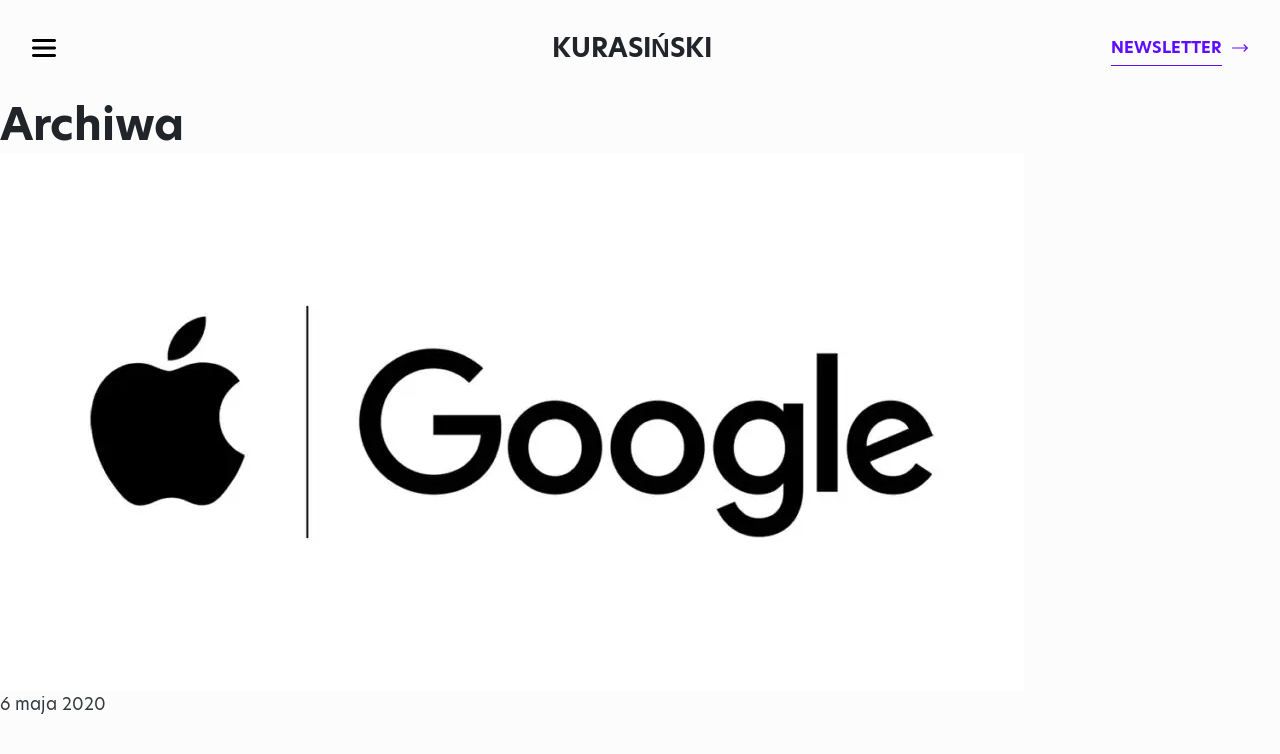

--- FILE ---
content_type: text/html; charset=UTF-8
request_url: https://blog.kurasinski.com/tag/protego-safe/
body_size: 6027
content:
<!DOCTYPE html>
<html dir="ltr" lang="pl-PL" prefix="og: https://ogp.me/ns#" class="no-js">
<!--<![endif]-->
<head>
	<meta charset="UTF-8">
	<!--=== META TAGS ===-->
	<meta name="HandheldFriendly" content="true">
	<meta http-equiv="x-ua-compatible" content="ie=edge">
  <meta name="viewport" content="width=device-width,initial-scale=1.0">

	

	<script type="module">
	  document.documentElement.classList.remove('no-js');
	  document.documentElement.classList.add('js');
	</script>
	<meta name="color-scheme" content="dark light">

	<link rel="stylesheet" href="https://use.typekit.net/knq3rcn.css">

	
		<!-- All in One SEO 4.9.3 - aioseo.com -->
		<title>protego safe | Blog Artura Kurasińskiego</title>
	<meta name="robots" content="max-image-preview:large" />
	<link rel="canonical" href="https://blog.kurasinski.com/tag/protego-safe/" />
	<meta name="generator" content="All in One SEO (AIOSEO) 4.9.3" />
		<!-- All in One SEO -->

<link rel='dns-prefetch' href='//platform-api.sharethis.com' />
<script type="text/javascript" id="wpp-js" src="https://blog.kurasinski.com/wp-content/plugins/wordpress-popular-posts/assets/js/wpp.min.js?ver=7.3.6" data-sampling="0" data-sampling-rate="100" data-api-url="https://blog.kurasinski.com/wp-json/wordpress-popular-posts" data-post-id="0" data-token="5e6d826ff6" data-lang="0" data-debug="0"></script>
<link rel="alternate" type="application/rss+xml" title="Blog Artura Kurasińskiego &raquo; Kanał z wpisami otagowanymi jako protego safe" href="https://blog.kurasinski.com/tag/protego-safe/feed/" />
<link rel='stylesheet' id='wp-block-library-css' href='https://blog.kurasinski.com/wp-includes/css/dist/block-library/style.min.css?ver=6.6.4' type='text/css' media='all' />
<link rel='stylesheet' id='aioseo/css/src/vue/standalone/blocks/table-of-contents/global.scss-css' href='https://blog.kurasinski.com/wp-content/plugins/all-in-one-seo-pack/dist/Lite/assets/css/table-of-contents/global.e90f6d47.css?ver=4.9.3' type='text/css' media='all' />
<style id='classic-theme-styles-inline-css' type='text/css'>
/*! This file is auto-generated */
.wp-block-button__link{color:#fff;background-color:#32373c;border-radius:9999px;box-shadow:none;text-decoration:none;padding:calc(.667em + 2px) calc(1.333em + 2px);font-size:1.125em}.wp-block-file__button{background:#32373c;color:#fff;text-decoration:none}
</style>
<style id='global-styles-inline-css' type='text/css'>
:root{--wp--preset--aspect-ratio--square: 1;--wp--preset--aspect-ratio--4-3: 4/3;--wp--preset--aspect-ratio--3-4: 3/4;--wp--preset--aspect-ratio--3-2: 3/2;--wp--preset--aspect-ratio--2-3: 2/3;--wp--preset--aspect-ratio--16-9: 16/9;--wp--preset--aspect-ratio--9-16: 9/16;--wp--preset--color--black: #000000;--wp--preset--color--cyan-bluish-gray: #abb8c3;--wp--preset--color--white: #ffffff;--wp--preset--color--pale-pink: #f78da7;--wp--preset--color--vivid-red: #cf2e2e;--wp--preset--color--luminous-vivid-orange: #ff6900;--wp--preset--color--luminous-vivid-amber: #fcb900;--wp--preset--color--light-green-cyan: #7bdcb5;--wp--preset--color--vivid-green-cyan: #00d084;--wp--preset--color--pale-cyan-blue: #8ed1fc;--wp--preset--color--vivid-cyan-blue: #0693e3;--wp--preset--color--vivid-purple: #9b51e0;--wp--preset--gradient--vivid-cyan-blue-to-vivid-purple: linear-gradient(135deg,rgba(6,147,227,1) 0%,rgb(155,81,224) 100%);--wp--preset--gradient--light-green-cyan-to-vivid-green-cyan: linear-gradient(135deg,rgb(122,220,180) 0%,rgb(0,208,130) 100%);--wp--preset--gradient--luminous-vivid-amber-to-luminous-vivid-orange: linear-gradient(135deg,rgba(252,185,0,1) 0%,rgba(255,105,0,1) 100%);--wp--preset--gradient--luminous-vivid-orange-to-vivid-red: linear-gradient(135deg,rgba(255,105,0,1) 0%,rgb(207,46,46) 100%);--wp--preset--gradient--very-light-gray-to-cyan-bluish-gray: linear-gradient(135deg,rgb(238,238,238) 0%,rgb(169,184,195) 100%);--wp--preset--gradient--cool-to-warm-spectrum: linear-gradient(135deg,rgb(74,234,220) 0%,rgb(151,120,209) 20%,rgb(207,42,186) 40%,rgb(238,44,130) 60%,rgb(251,105,98) 80%,rgb(254,248,76) 100%);--wp--preset--gradient--blush-light-purple: linear-gradient(135deg,rgb(255,206,236) 0%,rgb(152,150,240) 100%);--wp--preset--gradient--blush-bordeaux: linear-gradient(135deg,rgb(254,205,165) 0%,rgb(254,45,45) 50%,rgb(107,0,62) 100%);--wp--preset--gradient--luminous-dusk: linear-gradient(135deg,rgb(255,203,112) 0%,rgb(199,81,192) 50%,rgb(65,88,208) 100%);--wp--preset--gradient--pale-ocean: linear-gradient(135deg,rgb(255,245,203) 0%,rgb(182,227,212) 50%,rgb(51,167,181) 100%);--wp--preset--gradient--electric-grass: linear-gradient(135deg,rgb(202,248,128) 0%,rgb(113,206,126) 100%);--wp--preset--gradient--midnight: linear-gradient(135deg,rgb(2,3,129) 0%,rgb(40,116,252) 100%);--wp--preset--font-size--small: 13px;--wp--preset--font-size--medium: 20px;--wp--preset--font-size--large: 36px;--wp--preset--font-size--x-large: 42px;--wp--preset--spacing--20: 0.44rem;--wp--preset--spacing--30: 0.67rem;--wp--preset--spacing--40: 1rem;--wp--preset--spacing--50: 1.5rem;--wp--preset--spacing--60: 2.25rem;--wp--preset--spacing--70: 3.38rem;--wp--preset--spacing--80: 5.06rem;--wp--preset--shadow--natural: 6px 6px 9px rgba(0, 0, 0, 0.2);--wp--preset--shadow--deep: 12px 12px 50px rgba(0, 0, 0, 0.4);--wp--preset--shadow--sharp: 6px 6px 0px rgba(0, 0, 0, 0.2);--wp--preset--shadow--outlined: 6px 6px 0px -3px rgba(255, 255, 255, 1), 6px 6px rgba(0, 0, 0, 1);--wp--preset--shadow--crisp: 6px 6px 0px rgba(0, 0, 0, 1);}:where(.is-layout-flex){gap: 0.5em;}:where(.is-layout-grid){gap: 0.5em;}body .is-layout-flex{display: flex;}.is-layout-flex{flex-wrap: wrap;align-items: center;}.is-layout-flex > :is(*, div){margin: 0;}body .is-layout-grid{display: grid;}.is-layout-grid > :is(*, div){margin: 0;}:where(.wp-block-columns.is-layout-flex){gap: 2em;}:where(.wp-block-columns.is-layout-grid){gap: 2em;}:where(.wp-block-post-template.is-layout-flex){gap: 1.25em;}:where(.wp-block-post-template.is-layout-grid){gap: 1.25em;}.has-black-color{color: var(--wp--preset--color--black) !important;}.has-cyan-bluish-gray-color{color: var(--wp--preset--color--cyan-bluish-gray) !important;}.has-white-color{color: var(--wp--preset--color--white) !important;}.has-pale-pink-color{color: var(--wp--preset--color--pale-pink) !important;}.has-vivid-red-color{color: var(--wp--preset--color--vivid-red) !important;}.has-luminous-vivid-orange-color{color: var(--wp--preset--color--luminous-vivid-orange) !important;}.has-luminous-vivid-amber-color{color: var(--wp--preset--color--luminous-vivid-amber) !important;}.has-light-green-cyan-color{color: var(--wp--preset--color--light-green-cyan) !important;}.has-vivid-green-cyan-color{color: var(--wp--preset--color--vivid-green-cyan) !important;}.has-pale-cyan-blue-color{color: var(--wp--preset--color--pale-cyan-blue) !important;}.has-vivid-cyan-blue-color{color: var(--wp--preset--color--vivid-cyan-blue) !important;}.has-vivid-purple-color{color: var(--wp--preset--color--vivid-purple) !important;}.has-black-background-color{background-color: var(--wp--preset--color--black) !important;}.has-cyan-bluish-gray-background-color{background-color: var(--wp--preset--color--cyan-bluish-gray) !important;}.has-white-background-color{background-color: var(--wp--preset--color--white) !important;}.has-pale-pink-background-color{background-color: var(--wp--preset--color--pale-pink) !important;}.has-vivid-red-background-color{background-color: var(--wp--preset--color--vivid-red) !important;}.has-luminous-vivid-orange-background-color{background-color: var(--wp--preset--color--luminous-vivid-orange) !important;}.has-luminous-vivid-amber-background-color{background-color: var(--wp--preset--color--luminous-vivid-amber) !important;}.has-light-green-cyan-background-color{background-color: var(--wp--preset--color--light-green-cyan) !important;}.has-vivid-green-cyan-background-color{background-color: var(--wp--preset--color--vivid-green-cyan) !important;}.has-pale-cyan-blue-background-color{background-color: var(--wp--preset--color--pale-cyan-blue) !important;}.has-vivid-cyan-blue-background-color{background-color: var(--wp--preset--color--vivid-cyan-blue) !important;}.has-vivid-purple-background-color{background-color: var(--wp--preset--color--vivid-purple) !important;}.has-black-border-color{border-color: var(--wp--preset--color--black) !important;}.has-cyan-bluish-gray-border-color{border-color: var(--wp--preset--color--cyan-bluish-gray) !important;}.has-white-border-color{border-color: var(--wp--preset--color--white) !important;}.has-pale-pink-border-color{border-color: var(--wp--preset--color--pale-pink) !important;}.has-vivid-red-border-color{border-color: var(--wp--preset--color--vivid-red) !important;}.has-luminous-vivid-orange-border-color{border-color: var(--wp--preset--color--luminous-vivid-orange) !important;}.has-luminous-vivid-amber-border-color{border-color: var(--wp--preset--color--luminous-vivid-amber) !important;}.has-light-green-cyan-border-color{border-color: var(--wp--preset--color--light-green-cyan) !important;}.has-vivid-green-cyan-border-color{border-color: var(--wp--preset--color--vivid-green-cyan) !important;}.has-pale-cyan-blue-border-color{border-color: var(--wp--preset--color--pale-cyan-blue) !important;}.has-vivid-cyan-blue-border-color{border-color: var(--wp--preset--color--vivid-cyan-blue) !important;}.has-vivid-purple-border-color{border-color: var(--wp--preset--color--vivid-purple) !important;}.has-vivid-cyan-blue-to-vivid-purple-gradient-background{background: var(--wp--preset--gradient--vivid-cyan-blue-to-vivid-purple) !important;}.has-light-green-cyan-to-vivid-green-cyan-gradient-background{background: var(--wp--preset--gradient--light-green-cyan-to-vivid-green-cyan) !important;}.has-luminous-vivid-amber-to-luminous-vivid-orange-gradient-background{background: var(--wp--preset--gradient--luminous-vivid-amber-to-luminous-vivid-orange) !important;}.has-luminous-vivid-orange-to-vivid-red-gradient-background{background: var(--wp--preset--gradient--luminous-vivid-orange-to-vivid-red) !important;}.has-very-light-gray-to-cyan-bluish-gray-gradient-background{background: var(--wp--preset--gradient--very-light-gray-to-cyan-bluish-gray) !important;}.has-cool-to-warm-spectrum-gradient-background{background: var(--wp--preset--gradient--cool-to-warm-spectrum) !important;}.has-blush-light-purple-gradient-background{background: var(--wp--preset--gradient--blush-light-purple) !important;}.has-blush-bordeaux-gradient-background{background: var(--wp--preset--gradient--blush-bordeaux) !important;}.has-luminous-dusk-gradient-background{background: var(--wp--preset--gradient--luminous-dusk) !important;}.has-pale-ocean-gradient-background{background: var(--wp--preset--gradient--pale-ocean) !important;}.has-electric-grass-gradient-background{background: var(--wp--preset--gradient--electric-grass) !important;}.has-midnight-gradient-background{background: var(--wp--preset--gradient--midnight) !important;}.has-small-font-size{font-size: var(--wp--preset--font-size--small) !important;}.has-medium-font-size{font-size: var(--wp--preset--font-size--medium) !important;}.has-large-font-size{font-size: var(--wp--preset--font-size--large) !important;}.has-x-large-font-size{font-size: var(--wp--preset--font-size--x-large) !important;}
:where(.wp-block-post-template.is-layout-flex){gap: 1.25em;}:where(.wp-block-post-template.is-layout-grid){gap: 1.25em;}
:where(.wp-block-columns.is-layout-flex){gap: 2em;}:where(.wp-block-columns.is-layout-grid){gap: 2em;}
:root :where(.wp-block-pullquote){font-size: 1.5em;line-height: 1.6;}
</style>
<link rel='stylesheet' id='wordpress-popular-posts-css-css' href='https://blog.kurasinski.com/wp-content/plugins/wordpress-popular-posts/assets/css/wpp.css?ver=7.3.6' type='text/css' media='all' />
<link rel='stylesheet' id='style-css' href='https://blog.kurasinski.com/wp-content/themes/ak2021/style.css?ver=1675956118' type='text/css' media='screen' />
<script type="text/javascript" src="https://blog.kurasinski.com/wp-includes/js/jquery/jquery.min.js?ver=3.7.1" id="jquery-core-js"></script>
<script type="text/javascript" src="https://blog.kurasinski.com/wp-includes/js/jquery/jquery-migrate.min.js?ver=3.4.1" id="jquery-migrate-js"></script>
<script type="text/javascript" src="//platform-api.sharethis.com/js/sharethis.js#source=googleanalytics-wordpress#product=ga&amp;property=5d64164913034100126b65ce" id="googleanalytics-platform-sharethis-js"></script>
<link rel="https://api.w.org/" href="https://blog.kurasinski.com/wp-json/" /><link rel="alternate" title="JSON" type="application/json" href="https://blog.kurasinski.com/wp-json/wp/v2/tags/4019" /><link rel="EditURI" type="application/rsd+xml" title="RSD" href="https://blog.kurasinski.com/xmlrpc.php?rsd" />

<!-- Google tag (gtag.js) -->
<script async src="https://www.googletagmanager.com/gtag/js?id=G-RJD1ES1QZ0"></script>
<script>
  window.dataLayer = window.dataLayer || [];
  function gtag(){dataLayer.push(arguments);}
  gtag('js', new Date());

  gtag('config', 'G-RJD1ES1QZ0');
</script>

	<!-- Facebook Pixel Code -->
	<script>
	!function(f,b,e,v,n,t,s)
	{if(f.fbq)return;n=f.fbq=function(){n.callMethod?
	n.callMethod.apply(n,arguments):n.queue.push(arguments)};
	if(!f._fbq)f._fbq=n;n.push=n;n.loaded=!0;n.version='2.0';
	n.queue=[];t=b.createElement(e);t.async=!0;
	t.src=v;s=b.getElementsByTagName(e)[0];
	s.parentNode.insertBefore(t,s)}(window,document,'script',
	'https://connect.facebook.net/en_US/fbevents.js');
	fbq('init', '482168079263589');
	fbq('track', 'PageView');
	</script>
	<noscript>
	<img height="1" width="1" src="https://www.facebook.com/tr?id=482168079263589&ev=PageView&noscript=1"/>
	</noscript>
	<!-- End Facebook Pixel Code -->

	<!-- Pixel Code for https://app.notipack.com/ -->
	<script async src="https://app.notipack.com/pixel/3ld3pavvltoicvdraen38hhj48wv1ovs"></script>
	<!-- END Pixel Code -->	<script type="text/javascript">
		var revue_ajaxurl = 'https://blog.kurasinski.com/wp-admin/admin-ajax.php';
	</script>
	            <style id="wpp-loading-animation-styles">@-webkit-keyframes bgslide{from{background-position-x:0}to{background-position-x:-200%}}@keyframes bgslide{from{background-position-x:0}to{background-position-x:-200%}}.wpp-widget-block-placeholder,.wpp-shortcode-placeholder{margin:0 auto;width:60px;height:3px;background:#dd3737;background:linear-gradient(90deg,#dd3737 0%,#571313 10%,#dd3737 100%);background-size:200% auto;border-radius:3px;-webkit-animation:bgslide 1s infinite linear;animation:bgslide 1s infinite linear}</style>
            <script>
(function() {
	(function (i, s, o, g, r, a, m) {
		i['GoogleAnalyticsObject'] = r;
		i[r] = i[r] || function () {
				(i[r].q = i[r].q || []).push(arguments)
			}, i[r].l = 1 * new Date();
		a = s.createElement(o),
			m = s.getElementsByTagName(o)[0];
		a.async = 1;
		a.src = g;
		m.parentNode.insertBefore(a, m)
	})(window, document, 'script', 'https://google-analytics.com/analytics.js', 'ga');

	ga('create', 'UA-610639-3', 'auto');
		ga('set', 'anonymizeIp', true);
			ga('send', 'pageview');
	})();
</script>
<link rel="icon" href="https://blog.kurasinski.com/wp-content/uploads/2021/07/cropped-fasvicon-32x32.jpg" sizes="32x32" />
<link rel="icon" href="https://blog.kurasinski.com/wp-content/uploads/2021/07/cropped-fasvicon-192x192.jpg" sizes="192x192" />
<link rel="apple-touch-icon" href="https://blog.kurasinski.com/wp-content/uploads/2021/07/cropped-fasvicon-180x180.jpg" />
<meta name="msapplication-TileImage" content="https://blog.kurasinski.com/wp-content/uploads/2021/07/cropped-fasvicon-270x270.jpg" />

</head>

<body class="archive tag tag-protego-safe tag-4019 chrome" >

<div class="top-fixed-wrapper">
	<div class="content">
		<div class="left-side">
			<button class="nav-toggle">Menu</button><!-- /.nav-toggle -->
					</div><!-- /.left-side -->

		<div class="center-side">

			<span class="logo"><a href="https://blog.kurasinski.com/" rel="home">Kurasiński</a></span>
		</div><!-- /.center-side -->

		<div class="right-side">
			<a href="#newsletter" class="newsletter-link scrollTo"><span>Newsletter</span></a><!-- /.newsletter-link -->
		</div><!-- /.right-side -->
	</div><!-- /.content -->
</div><!-- /.top-fixed-wrapper -->

<div id="wrap">

	<section id="primary" class="site-content">
		<div id="content" role="main">

					<header class="archive-header">
				<h1 class="archive-title">Archiwa</h1>
			</header><!-- .archive-header -->

			<div class="article load-hidden">
  <div class="photo">
    <a href="https://blog.kurasinski.com/2020/05/jarek-potiuk-musimy-zaufac-technologii/">
      <img width="1024" height="538" src="https://blog.kurasinski.com/wp-content/uploads/2020/05/Apple_google-partner-on-covid-19-contact-tracing-technology_04102020_LP_hero.jpg.og_-1024x538.jpg" class="attachment-large size-large wp-post-image" alt="" decoding="async" fetchpriority="high" srcset="https://blog.kurasinski.com/wp-content/uploads/2020/05/Apple_google-partner-on-covid-19-contact-tracing-technology_04102020_LP_hero.jpg.og_-1024x538.jpg 1024w, https://blog.kurasinski.com/wp-content/uploads/2020/05/Apple_google-partner-on-covid-19-contact-tracing-technology_04102020_LP_hero.jpg.og_-300x158.jpg 300w, https://blog.kurasinski.com/wp-content/uploads/2020/05/Apple_google-partner-on-covid-19-contact-tracing-technology_04102020_LP_hero.jpg.og_-768x403.jpg 768w, https://blog.kurasinski.com/wp-content/uploads/2020/05/Apple_google-partner-on-covid-19-contact-tracing-technology_04102020_LP_hero.jpg.og_.jpg 1200w" sizes="(max-width: 1024px) 100vw, 1024px" />    </a>
  </div><!-- /.photo -->
  <div class="text">
    <div class="date">
      <span>6 maja 2020</span>
    </div><!-- /.date -->
    <h2 class="title"><a href="https://blog.kurasinski.com/2020/05/jarek-potiuk-musimy-zaufac-technologii/" title="Jarek Potiuk &#8211; Musimy zaufać technologii" rel="bookmark">Jarek Potiuk &#8211; Musimy zaufać technologii</a></h2><!-- /.title -->
    <div class="excerpt">
      <p>Z Jarkiem Potiukiem miałem okazję porozmawiać już na temat kontrowersji związanych z aplikacją ProteGO Safe. Poniższy wywiad jest próbą odpowiedzi co to znaczy, że podobne aplikacje będą używały rozwiązań stworzonych przez amerykańskie koncerny technologiczne. Artur Kurasiński &#8211; Aplikacja ProteGo Safe będzie w pełni zintegrowana z systemami Androida i iOS. Sojusz Apple i Google ma pomóc [&hellip;]</p>
    </div><!-- /.excerpt -->
    <div class="time">
      <hr> <span>Ten tekst przeczytasz w <span class="span-reading-time rt-reading-time"><span class="rt-label rt-prefix"></span> <span class="rt-time"> 16</span> <span class="rt-label rt-postfix">minut</span></span></span>
    </div><!-- /.time -->
  </div><!-- /.text -->
</div><!-- /.article -->
<div class="article load-hidden">
  <div class="photo">
    <a href="https://blog.kurasinski.com/2020/05/protego-safe-dlaczego-nie-nalezy-instalowac-aplikacji-ministerstwa-cyfryzacji/">
      <img width="1024" height="432" src="https://blog.kurasinski.com/wp-content/uploads/2020/05/protego-safe-jarek-potiuk-1024x432.jpg" class="attachment-large size-large wp-post-image" alt="" decoding="async" srcset="https://blog.kurasinski.com/wp-content/uploads/2020/05/protego-safe-jarek-potiuk-1024x432.jpg 1024w, https://blog.kurasinski.com/wp-content/uploads/2020/05/protego-safe-jarek-potiuk-300x127.jpg 300w, https://blog.kurasinski.com/wp-content/uploads/2020/05/protego-safe-jarek-potiuk-768x324.jpg 768w, https://blog.kurasinski.com/wp-content/uploads/2020/05/protego-safe-jarek-potiuk.jpg 1920w" sizes="(max-width: 1024px) 100vw, 1024px" />    </a>
  </div><!-- /.photo -->
  <div class="text">
    <div class="date">
      <span>1 maja 2020</span>
    </div><!-- /.date -->
    <h2 class="title"><a href="https://blog.kurasinski.com/2020/05/protego-safe-dlaczego-nie-nalezy-instalowac-aplikacji-ministerstwa-cyfryzacji/" title="ProteGo Safe &#8211; dlaczego nie należy instalować aplikacji Ministerstwa Cyfryzacji?" rel="bookmark">ProteGo Safe &#8211; dlaczego nie należy instalować aplikacji Ministerstwa Cyfryzacji?</a></h2><!-- /.title -->
    <div class="excerpt">
      <p>Od kilku tygodni organy rządowe dwoją się i troją w próbie zapanowania nad pandemią COVID-19 za pomocą narzędzi informatycznych. Pierwszą próbą była aplikacja &#8222;Kwarantanna Domowa&#8221; stworzona dla Ministerstwa Cyfryzacji. Narzędzie przygotowane w trzy dni (udało się tego dokonać poprzez wykorzystanie istniejącej aplikacji służącej do zupełnie innych celów) za 2,5 mln złotych (bez przetargu na bazie [&hellip;]</p>
    </div><!-- /.excerpt -->
    <div class="time">
      <hr> <span>Ten tekst przeczytasz w <span class="span-reading-time rt-reading-time"><span class="rt-label rt-prefix"></span> <span class="rt-time"> 12</span> <span class="rt-label rt-postfix">minut</span></span></span>
    </div><!-- /.time -->
  </div><!-- /.text -->
</div><!-- /.article -->
<br />
<b>Fatal error</b>:  Uncaught Error: Call to undefined function twentytwelve_content_nav() in /home/kuras/domains/blog.kurasinski.com/public_html/wp-content/themes/ak2021/archive.php:33
Stack trace:
#0 /home/kuras/domains/blog.kurasinski.com/public_html/wp-includes/template-loader.php(106): include()
#1 /home/kuras/domains/blog.kurasinski.com/public_html/wp-blog-header.php(19): require_once('/home/kuras/dom...')
#2 /home/kuras/domains/blog.kurasinski.com/public_html/index.php(17): require('/home/kuras/dom...')
#3 {main}
  thrown in <b>/home/kuras/domains/blog.kurasinski.com/public_html/wp-content/themes/ak2021/archive.php</b> on line <b>33</b><br />
